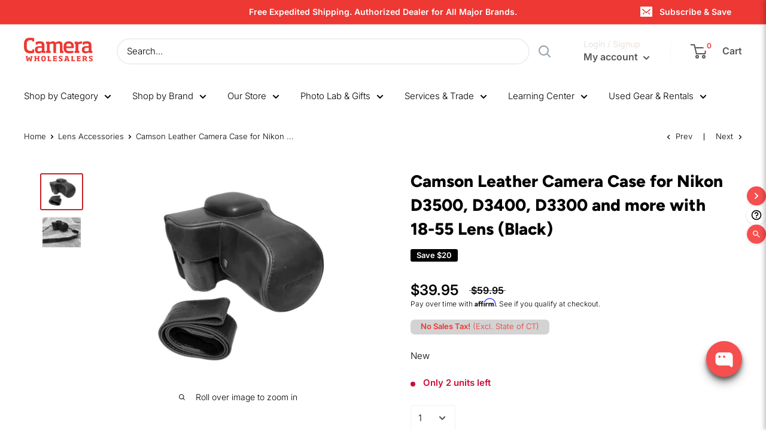

--- FILE ---
content_type: application/javascript
request_url: https://shopify-cdn.heichat-static.com/widget/launch.511c8644.js
body_size: 7643
content:
/* Minified by minify-assets.js */
var heichatScriptBaseLocation=window?.tiledeskSettings?.baseLocation||"https://shopify-cdn.heichat-static.com/widget";const dev=window.location.hostname.includes("localhost");let manifestCache=null;async function loadManifest(){if(dev)return null;if(manifestCache)return manifestCache;try{const e=Date.now(),t=await fetch(`${heichatScriptBaseLocation}/manifest.json?v=${e}`);return manifestCache=await t.json(),window.tiledeskSettings?.isDev&&console.log("[HeiChat] Manifest loaded:",manifestCache),manifestCache}catch(e){return console.error("[HeiChat] Failed to load manifest, falling back to non-hashed paths:",e),null}}function getManifestPath(e,t=".js"){if(dev||!manifestCache)return`${heichatScriptBaseLocation}/${e}${t}`;const i=manifestCache.widgets?.[e]||manifestCache.static?.[e.split("/").pop()];return i?`${heichatScriptBaseLocation}/${i}`:(window.tiledeskSettings?.isDev&&console.warn(`[HeiChat] File not found in manifest: ${e}, using fallback`),`${heichatScriptBaseLocation}/${e}${t}`)}function shouldUseShellMode(){return!window.heichatFullWidgetLoading&&!window.heichatFullWidgetLoaded&&!window.tiledeskSettings?.fullscreenMode&&!0!==window.tiledeskSettings?.disableShellMode}async function initShellMode(){try{window.initWidget=initWidget;const e=[getManifestPath("heichat-widget/shell/heichat-launcher-shell"),getManifestPath("heichat-widget/shell/heichat-callout-shell")],t=window.tiledeskSettings||{};(detectMobile()&&void 0!==t.showMobileHomepage?t.showMobileHomepage:t.showHomepage)&&(await loadHeiChatWidgetText(),await loadHeiChatScript(getManifestPath("heichat-widget/common/heichat-i18n")),1===window.tiledeskSettings?.homepageStyle?e.push(getManifestPath("heichat-widget/shell/heichat-homepage-shell")):e.push(getManifestPath("heichat-widget/shell/heichat-new-homepage-shell")),window.tiledeskSettings?.isDev&&console.log("[HeiChat] Homepage enabled, loading shell...")),await Promise.all(e.map(e=>loadHeiChatScript(e))),await loadHeiChatScript(getManifestPath("heichat-widget/common/heichat-product-data-handler")),await loadHeiChatScript(getManifestPath("heichat-widget/common/heichat-message-card")),await loadHeiChatScript(getManifestPath("heichat-widget/common/heichat-notification"));const i=determineSelector();await loadHeiChatScript(getManifestPath(`heichat-widget/common/heichat-${i}-selector`)),await loadSocialLauncherInShellMode(heichatScriptBaseLocation),await loadPromoCardAndSalesPopupInShellMode(heichatScriptBaseLocation),window.tiledeskSettings?.isDev&&console.log("[HeiChat] Shell mode initialized - widget will load on user interaction")}catch(e){console.error("[HeiChat] Failed to load shell components, falling back to full widget:",e),await initWidget()}}function showShellComponents(){try{window.tiledeskSettings?.isDev&&console.log("[HeiChat] Showing shell components after widget close..."),window.heichatLauncherShellInstance&&("function"==typeof window.heichatLauncherShellInstance.resetLoading&&window.heichatLauncherShellInstance.resetLoading(),window.heichatLauncherShellInstance.style.display="block",window.tiledeskSettings?.isDev&&console.log("[HeiChat] Launcher shell shown"))}catch(e){console.error("[HeiChat] Failed to show shell components:",e)}}async function loadSocialLauncherInShellMode(e){try{const t=window.tiledeskSettings||{},i=detectMobile()&&void 0!==t.showMobileHomepage?t.showMobileHomepage:t.showHomepage,a={social:(t.contactList?.filter(e=>e.display)?.length||0)+(t.socialLinks?.filter(e=>e.display)?.length||0),enableSearch:t.searchConfig?.show&&!0!==t.disableExtraWidget||t.searchConfig?.show&&(!0===i||!0===t.startFromHome)&&!1!==t.extraWidgetshowHomepage||t.searchConfig?.showInQuickButton||!1,showSearchWidget:t.searchConfig?.show&&!0!==t.disableExtraWidget||!1,enableOrder:t.orderSearchConfig?.show&&!0!==t.disableExtraWidget||t.orderSearchConfig?.show&&(!0===i||!0===t.startFromHome)&&!1!==t.extraWidgetshowHomepage||t.orderSearchConfig?.showInQuickButton||!1,showOrderWidget:t.orderSearchConfig?.show&&!0!==t.disableExtraWidget||!1,enableHelpDesk:t.helpDeskConfig?.show&&!0!==t.disableExtraWidget||t.helpDeskConfig?.show&&(!0===i||!0===t.startFromHome)&&!1!==t.extraWidgetshowHomepage||t.helpDeskConfig?.showInQuickButton||!1,showHelpDeskWidget:t.helpDeskConfig?.show&&!0!==t.disableExtraWidget||!1,enableMyCart:t.myCartConfig?.enable&&!0!==t.disableExtraWidget||t.myCartConfig?.enable&&t.myCartConfig?.show&&(!0===i||!0===t.startFromHome)&&!1!==t.extraWidgetshowHomepage||!1,showMyCartWidget:t.myCartConfig?.enable&&t.myCartConfig?.show&&!0!==t.disableExtraWidget||!1,enableFeedback:t.feedbackConfig?.show&&!0!==t.disableExtraWidget||t.feedbackConfig?.show&&(!0===i||!0===t.startFromHome)&&!1!==t.extraWidgetshowHomepage||t.feedbackConfig?.showInQuickButton||!1,showFeedbackWidget:t.feedbackConfig?.show&&!0!==t.disableExtraWidget||!1};if(!Object.values(a).some(e=>e))return;window.tiledeskSettings?.isDev&&console.log("[HeiChat] Loading base dependencies for sidebars..."),await loadHeiChatWidgetText(),await loadHeiChatScript(getManifestPath("heichat-widget/common/heichat-i18n")),await loadHeiChatScript(getManifestPath("heichat-widget/common/heichat-product-data-handler")),await loadHeiChatScript(getManifestPath("heichat-widget/common/heichat-message-card"));const o={customElements:"customElements"in window,shadowDOM:"attachShadow"in Element.prototype,template:"content"in document.createElement("template")};Object.values(o).some(e=>!e)&&await loadHeiChatScript(getManifestPath("heichat-widget/common/cm-webcomponents-bundle")),a.enableMyCart&&await loadHeiChatScript(getManifestPath("heichat-widget/common/heichat-cart-watcher"));const n=[];if((a.social||a.showSearchWidget||a.showOrderWidget||a.showHelpDeskWidget||a.showMyCartWidget||a.showFeedbackWidget)&&!0!==t.disableExtraWidget&&n.push(getManifestPath("heichat-widget/sidebar/heichat-social-launcher")),a.enableSearch&&n.push(getManifestPath("heichat-widget/sidebar/heichat-search-sidebar")),a.enableOrder&&n.push(getManifestPath("heichat-widget/sidebar/heichat-order-search-sidebar")),a.enableHelpDesk&&n.push(getManifestPath("heichat-widget/sidebar/heichat-help-desk-sidebar")),a.enableMyCart&&n.push(getManifestPath("heichat-widget/sidebar/heichat-my-cart-sidebar")),a.enableFeedback&&n.push(getManifestPath("heichat-widget/sidebar/heichat-feedback-sidebar")),n.length>0&&(window.tiledeskSettings?.isDev&&console.log("[HeiChat] Loading extra widgets in shell mode:",n.length),await Promise.all(n.map(e=>loadHeiChatScript(e))),window.SocialLauncher&&!window.heichatSocialLauncherInitialized))try{window.tiledeskSettings?.isDev&&console.log("[HeiChat] Initializing SocialLauncher..."),window.SocialLauncher.init(e),window.heichatSocialLauncherInitialized=!0}catch(e){console.error("[HeiChat] Failed to initialize SocialLauncher:",e)}}catch(e){console.error("[HeiChat] Failed to load social launcher in shell mode:",e)}}async function loadPromoCardAndSalesPopupInShellMode(e){try{const e=window.tiledeskSettings||{},t=()=>e.promoCardConfig?.enable,i=()=>e.salesActivityConfig?.enable,a=()=>e.videoPopupConfig?.enable;if(!t()&&!i()&&!a())return;window.tiledeskSettings?.isDev&&console.log("[HeiChat] Loading dependencies for promo/sales widgets..."),await loadHeiChatWidgetText(),await loadHeiChatScript(getManifestPath("heichat-widget/common/heichat-i18n")),await loadHeiChatScript(getManifestPath("heichat-widget/common/heichat-notification")),await loadHeiChatScript(getManifestPath("heichat-widget/common/heichat-product-data-handler")),await loadHeiChatScript(getManifestPath("heichat-widget/common/heichat-message-card"));const o=[];if(t()&&(window.tiledeskSettings?.isDev&&console.log("[HeiChat] PromoCard enabled - will replace callout"),e.calloutTimer=-1,o.push(getManifestPath("heichat-widget/common/heichat-promo-card"))),i()&&(window.tiledeskSettings?.isDev&&console.log("[HeiChat] Sales activity popup enabled"),o.push(getManifestPath("heichat-widget/common/faker")),o.push(getManifestPath("heichat-widget/common/heichat-sales-popup"))),a()&&(window.tiledeskSettings?.isDev&&console.log("[HeiChat] Sales video activity popup enabled"),o.push(getManifestPath("heichat-widget/common/heichat-video-popup"))),o.length>0){if(await Promise.all(o.map(e=>loadHeiChatScript(e))),t()&&window.PromoCard&&!window.heichatPromoCardInitialized)try{window.tiledeskSettings?.isDev&&console.log("[HeiChat] Initializing PromoCard..."),window.PromoCard.init(),window.heichatPromoCardInitialized=!0}catch(e){console.error("[HeiChat] Failed to initialize PromoCard:",e)}if(i()&&window.SalesActivityPopup&&!window.heichatSalesPopupInitialized)try{window.tiledeskSettings?.isDev&&console.log("[HeiChat] Initializing SalesActivityPopup..."),window.SalesActivityPopup.init(),window.heichatSalesPopupInitialized=!0}catch(e){console.error("[HeiChat] Failed to initialize SalesActivityPopup:",e)}if(a()&&window.VideoPopup&&!window.heichatVideoPopupInitialized)try{console.log("[HeiChat] Initializing VideoActivityPopup..."),window.VideoPopup.init(),window.heichatVideoPopupInitialized=!0}catch(e){console.error("[HeiChat] Failed to initialize VideoActivityPopup:",e)}}}catch(e){console.error("[HeiChat] Failed to load promo card or sales popup in shell mode:",e)}}function ready(){return new Promise((e,t)=>{!function(e){if(window.tiledeskSettings)return void e();const i=setInterval(()=>{window.tiledeskSettings&&(clearInterval(i),clearTimeout(a),e())},100),a=setTimeout(()=>{clearInterval(i);(e=>{t(e)})(new Error("HeiChat settings object not found after 60s. Initialization aborted."))},6e4)}(()=>{const t=window.tiledeskSettings?.lazyTime;if(t){const a=["scroll","mousedown","mousemove","touchstart","keydown"],o=setTimeout(()=>{window.heichatInitiated||(e(),a.forEach(e=>document.removeEventListener(e,i)))},t);function i(){window.heichatInitiated||"complete"!==document.readyState?!window.heichatInitiated&&window.attachEvent?window.attachEvent("onload",e):window.heichatInitiated||window.addEventListener("load",e,!1):(clearTimeout(o),e()),a.forEach(e=>document.removeEventListener(e,i))}window.tiledeskSettings.forceLazy||a.forEach(e=>document.addEventListener(e,i))}else"loading"!==document.readyState?e():document.addEventListener("DOMContentLoaded",()=>e())})})}async function loadIframe(e){try{const t=window.location.hostname.includes("localhost"),i=document.createElement("div");i.setAttribute("id","tiledesk-container"),i.setAttribute("data-clarity-mask","true"),i.classList.add("closed"),document.body.appendChild(i);const a=document.createElement("div");a.setAttribute("id","tiledeskdiv"),a.setAttribute("data-clarity-mask","true"),i.appendChild(a);const o=document.createElement("iframe");o.setAttribute("frameborder","0"),o.setAttribute("border","0"),o.setAttribute("title","Tiledesk Widget"),o.setAttribute("id","tiledeskiframe"),o.setAttribute("tiledesk_context","parent"),o.setAttribute("data-clarity-mask","true");const n=i=>t||!manifestCache?.angular?.[i]?`${e}/${i}.js`:`${e}/${manifestCache.angular[i]}`,s=()=>t||!manifestCache?.angular?.styles?`${e}/styles.css`:`${e}/${manifestCache.angular.styles}`,d=`\n      <html lang="en">\n        <head>\n          <meta charset="utf-8">\n          <meta name="viewport" content="width=device-width, initial-scale=1.0, maximum-scale=1.0, user-scalable=0" />\n          <base href="${e}/">\n          <link rel="stylesheet" type="text/css" href="${e}/assets/styles/tiledesk_v1.scss" media="all">\n        </head>\n        <body>\n          <chat-root></chat-root>\n          <script defer type="text/javascript" src="${n("runtime")}"><\/script>\n          <script defer type="text/javascript" src="${n("polyfills")}"><\/script>\n          <script defer type="text/javascript" src="${n("vendor")}"><\/script>\n          <script defer type="text/javascript" src="${n("main")}"><\/script>\n          <link type="text/css" rel="stylesheet" href="${s()}" media="all"></link>\n        </body>\n      </html>\n    `;registerEventHandlers(i,a),await new Promise((e,i)=>{o.onload=e,o.onerror=i,a.appendChild(o),t?(o.contentWindow.document.open(),o.contentWindow.document.write(d),o.contentWindow.document.close()):o.srcdoc=d})}catch(e){throw console.error("Error loading iframe:",e),e}}function registerEventHandlers(e,t){window.tiledesk.on("onLaunchButtonInit",e=>{checkPromoCard()&&window.PromoCard&&window.PromoCard.show()}),window.tiledesk.on("onInit",i=>{window.PromoCard&&(window.tiledeskSettings.isDev&&console.log("onInit - promo card stop show."),window.tiledeskSettings.shouldShowPromoCard=window.PromoCard.stop()),window.tiledesk.angularcomponent.component.g.isOpen?(e.classList.add("open"),e.classList.remove("closed"),t.classList.remove("heichat-callout"),window.PromoCard&&(window.tiledeskSettings.isDev&&console.log("isOpen - promo card stop show."),window.tiledeskSettings.shouldShowPromoCard=window.PromoCard.stop())):(e.classList.add("closed"),e.classList.remove("open"),t.classList.remove("messagePreview"))}),window.tiledesk.on("onOpen",i=>{e.classList.add("open"),e.classList.remove("closed"),t.classList.remove("heichat-callout"),t.classList.remove("messagePreview"),e.style.pointerEvents="auto";try{const i=window.tiledesk.angularcomponent.component.g,a=i?.isMobile&&"drawer"===i?.mobileViewMode;window.tiledeskSettings?.isDev&&console.log("[HeiChat] onOpen - Drawer mode check:",{isMobile:i?.isMobile,mobileViewMode:i?.mobileViewMode,isDrawerMode:a}),a&&(e.style.setProperty("width","100%","important"),e.style.setProperty("height","100%","important"),t.style.setProperty("width","100%","important"),t.style.setProperty("height","100%","important"),t.style.setProperty("max-width","100%","important"),t.style.setProperty("max-height","100%","important"),t.style.setProperty("min-width","100%","important"),t.style.setProperty("min-height","100%","important"),window.tiledeskSettings?.isDev&&console.log("[HeiChat] Applied drawer mode styles"))}catch(e){window.tiledeskSettings?.isDev&&console.error("[HeiChat] Error checking drawer mode:",e)}window.PromoCard&&(window.tiledeskSettings.isDev&&console.log("onOpen - promo card stop show."),window.tiledeskSettings.shouldShowPromoCard=window.PromoCard.stop());try{const e=window.tiledesk.angularcomponent.component.g;e.isMobile?e.mobileMarginX&&parseFloat(e.mobileMarginX)<0&&("left"===e.align?t.style.left="0px":t.style.right="0px"):e.marginX&&parseFloat(e.marginX)<0&&("left"===e.align?t.style.left="0px":t.style.right="0px")}catch(e){console.error("onHandle open position > error:",e)}}),window.tiledesk.on("onClose",i=>{window.tiledeskSettings?.isDev&&console.log("close widget"),e.classList.add("closed"),e.classList.remove("open");try{const i=window.tiledesk.angularcomponent.component.g;i.isMobile?"left"===i.align?t.style.left=i.mobileMarginX:t.style.right=i.mobileMarginX:"left"===i.align?t.style.left=i.marginX:t.style.right=i.marginX,e.style.pointerEvents="none",window.tiledeskSettings?.isDev&&console.log("[HeiChat] onClose - Set pointer-events to none (always)"),window.heichatFullWidgetLoaded&&!window.tiledeskSettings?.disableShellMode&&(showShellComponents(),window.tiledeskSettings?.isDev&&console.log("[HeiChat] Widget closed, showing shell launcher..."))}catch(e){console.error("onHandle close position > error:",e)}}),window.tiledesk.on("onOpenEyeCatcher",e=>{t.classList.add("heichat-callout");const i=window.tiledesk.angularcomponent.component.g;i&&1===i.calloutType&&(t.classList.add("new"),i.isMobile&&t.classList.add("mobile"))}),window.tiledesk.on("onClosedEyeCatcher",e=>{t.classList.remove("heichat-callout");const i=window.tiledesk.angularcomponent.component.g;i&&1===i.calloutType&&(t.classList.remove("new"),i.isMobile&&t.classList.remove("mobile"))}),window.Tiledesk("onAfterMessageSend",function(e){try{var t=e?.detail?.message;t&&(window.tiledeskSettings.isDev&&console.log("TRIGGER onAfterMessageSend -> ",t),fetch("https://heichat.server.customerlinkchatgpt.click/api/botserver/guest/message/created",{method:"POST",headers:{"Content-Type":"application/json"},body:JSON.stringify({projectId:window.tiledeskSettings.projectid,requestId:t.recipient,text:t.text,timestamp:t.timestamp}),keepalive:!0}).catch(e=>{window.tiledeskSettings.isDev&&console.error("Create user message failed:",e)}))}catch(e){window.tiledeskSettings.isDev&&console.error("Outer try-catch: Create user message failed:",e)}}),window.tiledesk.on("onConversationUpdated",e=>{try{const e=window.tiledesk.angularcomponent.component.g,i=e.isOpenNewMessage;!e.isOpen&&i&&(t.classList.add("messagePreview"),t.classList.remove("heichat-callout"),window.PromoCard&&(window.tiledeskSettings.isDev&&console.log("onConversationUpdated - promo card stop show."),window.tiledeskSettings.shouldShowPromoCard=window.PromoCard.stop()))}catch(e){console.error("onConversationUpdated > error:",e)}}),window.tiledesk.on("onCloseMessagePreview",e=>{try{t.classList.remove("messagePreview")}catch(e){console.error("onCloseMessagePreview > error:",e)}}),window.tiledesk.on("onNewConversation",async e=>{const t=window.tiledesk.angularcomponent.component.g.tiledeskToken;if(t)try{await sendEventRequest("POST",`${e.detail.appConfigs.apiUrl}${e.detail.default_settings.projectid}/events`,t,{name:"new_conversation",attributes:{request_id:e.detail.newConvId,department:e.detail.global.departmentSelected.id,participants:e.detail.global.participants,language:e.detail.global.lang,subtype:"info",fullname:e.detail.global.attributes.userFullname,email:e.detail.global.attributes.userEmail,attributes:e.detail.global.attributes}})}catch(e){console.error("Failed to send new conversation event:",e)}}),window.tiledesk.on("onLoggedIn",async e=>{const t=window.tiledesk.angularcomponent.component.g.tiledeskToken;if(t)try{await sendEventRequest("POST",`${e.detail.appConfigs.apiUrl}${e.detail.default_settings.projectid}/events`,t,{name:"logged_in",attributes:{fullname:e.detail.global.attributes.userFullname,email:e.detail.global.attributes.userEmail,language:e.detail.global.lang,attributes:e.detail.global.attributes}})}catch(e){console.error("Failed to send logged in event:",e)}}),window.tiledesk.on("onAuthStateChanged",async e=>{const t=window.tiledesk.angularcomponent.component.g.tiledeskToken;if(checkPromoCard()&&"online"===e?.detail?.event&&window.PromoCard&&window.PromoCard.show(),t)try{401===(await sendEventRequest("POST",`${e.detail.appConfigs.apiUrl}${e.detail.default_settings.projectid}/events`,t,{name:"auth_state_changed",attributes:{user_id:e.detail.global.senderId,isLogged:e.detail.global.isLogged,event:e.detail.event,subtype:"info",fullname:e.detail.global.attributes.userFullname,email:e.detail.global.attributes.userEmail,language:e.detail.global.lang,attributes:e.detail.global.attributes}})).status&&(window.tiledesk.hide(),window.tiledesk.dispose())}catch(e){console.error("Failed to send auth state changed event:",e)}})}async function sendEventRequest(e,t,i,a){const o=await fetch(t,{method:e,headers:{"Content-Type":"application/json",Authorization:i},body:JSON.stringify(a)});if(!o.ok&&401!==o.status)throw new Error(`HTTP error! status: ${o.status}`);return o}function initAsyncEvents(){window.tileDeskAsyncInit=function(){window.tiledesk.on("onLoadParams",async e=>{window.Tiledesk?.q?.length>0&&await Promise.all(window.Tiledesk.q.map(async t=>{if(t.length>=1){const i=t[0];if("onLoadParams"===i){if(2===t.length){const a=t[1];"function"==typeof a?(window.tiledesk.on(i,a),await Promise.resolve(a(e))):console.error("initAsyncEvents --\x3e functionCallback is not a function.")}}else if("setParameter"===i&&2===t.length){const e=t[1];"object"==typeof e?await Promise.resolve(window.tiledesk[i](e)):console.error("initAsyncEvents --\x3e functionArgs is not a object.")}}}))}),window.tiledesk.on("onBeforeInit",async e=>{window.Tiledesk?.q?.length>0&&await Promise.all(window.Tiledesk.q.map(async t=>{if(t.length>=1){const i=t[0];if("onLoadParams"===i||"setParameter"===i)return;if(i.startsWith("on")){if(2===t.length){const a=t[1];"function"==typeof a?(window.tiledesk.on(i,a),"onBeforeInit"===i&&await Promise.resolve(a(e))):console.error("functionCallback is not a function.")}}else if(2===t.length){const e=t[1];await Promise.resolve(window.tiledesk[i](e))}else await Promise.resolve(window.tiledesk[i]())}})),window.Tiledesk=async function(){if(arguments.length>=1){const e=arguments[0],t=2===arguments.length?arguments[1]:void 0;return"function"==typeof window.tiledesk[e]?await Promise.resolve(window.tiledesk[e](t)):window.tiledesk[e]}}})}}function loadHeiChatScript(e){return new Promise((t,i)=>{if(document.querySelector(`script[src="${e}"]`))return void t();const a=document.createElement("script");a.src=e,a.async=!0,a.onload=t,a.onerror=i,document.head.appendChild(a)})}function detectLocale(){try{let e="en";e=window.tiledeskSettings?.locale?window.tiledeskSettings.locale:navigator.language||navigator.userLanguage||"en";const t=e.split("-")[0].toLowerCase();return"zh-tw"===e.toLowerCase()||"zh-hk"===e.toLowerCase()?"zh-TW":t}catch(e){return"en"}}async function loadHeiChatWidgetText(){if(window.HeiChatI18nSettings)return void(window.tiledeskSettings?.isDev&&console.log("HeiChatI18nSettings already loaded, skipping..."));const e=detectLocale();window.tiledeskSettings.locale=e,window.tiledeskSettings?.isDev&&console.log(`locale: ${e}`);const t=getManifestPath(`heichat-widget/assets/${e}`,".json");try{const e=await fetch(t);if(!e.ok)throw new Error(`HTTP error! status: ${e.status}`);window.HeiChatI18nSettings=await e.json()}catch(e){console.error("Failed to load translation:",e)}}async function loadSocialLauncherScript(e,t){try{const e={social:(window.tiledeskSettings.contactList?.filter(e=>e.display)?.length||0)+(window.tiledeskSettings.socialLinks?.filter(e=>e.display)?.length||0),enableSearch:window.tiledeskSettings.searchConfig?.show||window.tiledeskSettings.searchConfig?.showInQuickButton||!1,showSearchWidget:window.tiledeskSettings.searchConfig?.show||!1,enableOrder:window.tiledeskSettings.orderSearchConfig?.show||window.tiledeskSettings.orderSearchConfig?.showInQuickButton||!1,showOrderWidget:window.tiledeskSettings.orderSearchConfig?.show||!1,enableHelpDesk:window.tiledeskSettings.helpDeskConfig?.show||window.tiledeskSettings.helpDeskConfig?.showInQuickButton||!1,showHelpDeskWidget:window.tiledeskSettings.helpDeskConfig?.show||!1,enableMyCart:window.tiledeskSettings.myCartConfig?.enable||!1,showMyCartWidget:window.tiledeskSettings.myCartConfig?.enable&&window.tiledeskSettings.myCartConfig?.show||!1,enableFeedback:window.tiledeskSettings.feedbackConfig?.show||window.tiledeskSettings.feedbackConfig?.showInQuickButton||!1,showFeedbackWidget:window.tiledeskSettings.feedbackConfig?.show||!1};if(!Object.values(e).some(e=>e))return;const i={customElements:"customElements"in window,shadowDOM:"attachShadow"in Element.prototype,template:"content"in document.createElement("template")},a=[];Object.values(i).some(e=>!e)&&await loadHeiChatScript(getManifestPath("heichat-widget/common/cm-webcomponents-bundle")),e.enableMyCart&&await loadHeiChatScript(getManifestPath("heichat-widget/common/heichat-cart-watcher")),(e.social||e.showSearchWidget||e.showOrderWidget||e.showHelpDeskWidget||e.showMyCartWidget||e.showFeedbackWidget)&&!0!==window.tiledeskSettings.disableExtraWidget&&a.push(getManifestPath("heichat-widget/sidebar/heichat-social-launcher")),e.enableSearch&&a.push(getManifestPath("heichat-widget/sidebar/heichat-search-sidebar")),e.enableOrder&&a.push(getManifestPath("heichat-widget/sidebar/heichat-order-search-sidebar")),e.enableHelpDesk&&a.push(getManifestPath("heichat-widget/sidebar/heichat-help-desk-sidebar")),e.enableMyCart&&a.push(getManifestPath("heichat-widget/sidebar/heichat-my-cart-sidebar")),e.enableFeedback&&a.push(getManifestPath("heichat-widget/sidebar/heichat-feedback-sidebar")),await Promise.all(a.map(e=>loadHeiChatScript(e))),t()}catch(e){}}function checkPromoCard(){return window.tiledeskSettings.promoCardConfig?.enable}(async()=>{try{await ready(),await loadManifest(),window.heichatInitiated||(window.heichatInitiated=!0,window.tileDeskAsyncInit||initAsyncEvents(),shouldUseShellMode()?await initShellMode():await initWidget())}catch(e){console.error("Error initializing chat widget:",e)}})();const getOrCreateVariantSelector=()=>new Promise(e=>{const t=determineSelector();let i=document.querySelector(`heichat-${t}-selector`);i?e(i):(i=document.createElement(`heichat-${t}-selector`),document.body.appendChild(i),setTimeout(()=>{e(i)},0))}),MESSAGE_TYPES={VARIANT_SELECTOR:"OPEN_HEICHAT_CM_VARIANT_SELECTOR",IMAGE_PREVIEW:"OPEN_HEICHAT_CM_IMAGE_PREVIEW",PRODUCT_SEARCH:"OPEN_HEICHAT_PRODUCT_SEARCH",ORDER_SEARCH:"OPEN_HEICHAT_ORDER_SEARCH",HELP_DESK_SEARCH:"OPEN_HEICHAT_HELP_DESK_SEARCH",MY_CART_SEARCH:"OPEN_HEICHAT_MY_CART_SEARCH",FEEDBACK:"OPEN_HEICHAT_FEEDBACK"},handleVariantSelector=async e=>{try{window.tiledeskSettings.isDev&&console.log("Received variant selector data:",e);const t=await getOrCreateVariantSelector();window.tiledeskSettings.isDev&&console.log("Variant selector created:",t);const{recipientId:i,userFullname:a,handle:o,themeColor:n}=e;i&&t.setRequestId(i),a&&t.setUserName(a),n&&t.setAttribute("theme-color",n),window.tiledeskSettings.isDev&&console.log("Setting handle:",o),await t.setHandle(o),window.tiledeskSettings.isDev&&console.log("Handle set:",o),t.open(),window.tiledeskSettings.isDev&&console.log("Variant selector opened:",t)}catch(e){}},handleImagePreview=async e=>{try{const{imageSrc:t,imageAlt:i}=e;"option"===determineSelector()?window.HeichatOptionSelector.openGlobalImagePreview(t,i):window.HeichatVariantSelector.openGlobalImagePreview(t,i)}catch(e){}};function determineSelector(){return window.tiledeskSettings?.variantSelectorType?window.tiledeskSettings.variantSelectorType:"option"}function detectMobile(){return/Android|webOS|iPhone|iPad|iPod|BlackBerry|IEMobile|Opera Mini/i.test(navigator.userAgent)||window.innerWidth<=451}async function initWidget(){window.heichatFullWidgetLoading=!0;var e=document.createElement("chat-root");window.tiledesk=new function(){this.tiledeskroot=e,this.on=function(t,i){e.addEventListener(t,i)},this.getBaseLocation=function(){return heichatScriptBaseLocation}};try{window.tileDeskAsyncInit()}catch(e){void 0===window.tileDeskAsyncInit?window.tiledeskSettings.isDev&&console.log("tileDeskAsyncInit() doesn't exists"):window.tiledeskSettings.isDev&&console.log(e)}if(document.body.appendChild(e),await initCSSWidget(heichatScriptBaseLocation),await loadIframe(heichatScriptBaseLocation),await loadHeiChatWidgetText(),await loadHeiChatScript(getManifestPath("heichat-widget/common/heichat-i18n")),window.tiledeskSettings.fullscreenMode)return window.tiledeskSettings.hideHeaderCloseButton=!0,void(window.heichatFullWidgetLoaded=!0);await loadHeiChatScript(getManifestPath("heichat-widget/common/heichat-product-data-handler")),await loadHeiChatScript(getManifestPath("heichat-widget/common/heichat-message-card")),await loadHeiChatScript(getManifestPath("heichat-widget/common/heichat-notification"));const t=determineSelector();if(await loadHeiChatScript(getManifestPath(`heichat-widget/common/heichat-${t}-selector`)),window.tiledeskSettings?.salesActivityConfig?.enable&&(await loadHeiChatScript(getManifestPath("heichat-widget/common/heichat-sales-popup")),await loadHeiChatScript(getManifestPath("heichat-widget/common/faker")),window.SalesActivityPopup&&!window.heichatSalesPopupInitialized&&(window.SalesActivityPopup.init(),window.heichatSalesPopupInitialized=!0)),window.tiledeskSettings?.videoPopupConfig?.enable&&(await loadHeiChatScript(getManifestPath("heichat-widget/common/heichat-video-popup")),window.VideoPopup&&!window.heichatVideoPopupInitialized&&(window.VideoPopup.init(),window.heichatVideoPopupInitialized=!0)),window.addEventListener("message",e=>{if(e.data&&e.data.type)switch(window.tiledeskSettings.isDev&&console.log("Received message:",e.data),e.data.type){case MESSAGE_TYPES.VARIANT_SELECTOR:handleVariantSelector(e.data);break;case MESSAGE_TYPES.IMAGE_PREVIEW:handleImagePreview(e.data)}}),window.addEventListener("message",function(e){const t=e.data;if(window.tiledeskSettings.isDev&&console.log("Received message:",t),t&&"openHeiChatCMWidget"===t.action)switch(t.widgetType){case MESSAGE_TYPES.PRODUCT_SEARCH:window.SearchSidebar&&window.SearchSidebar.open();break;case MESSAGE_TYPES.ORDER_SEARCH:window.OrderSearchSidebar&&window.OrderSearchSidebar.open();break;case MESSAGE_TYPES.HELP_DESK_SEARCH:window.HelpDeskSidebar&&window.HelpDeskSidebar.open();break;case MESSAGE_TYPES.MY_CART_SEARCH:window.MyCartSideBar&&window.MyCartSideBar.open();break;case MESSAGE_TYPES.FEEDBACK:window.FeedbackSidebar&&window.FeedbackSidebar.open()}}),await getOrCreateVariantSelector(),checkPromoCard())try{if(window.tiledeskSettings.calloutTimer=-1,await loadHeiChatScript(getManifestPath("heichat-widget/common/heichat-promo-card")),window.PromoCard&&!window.heichatPromoCardInitialized)try{window.tiledeskSettings.isDev&&console.log("Loaded promo card - start init card component."),window.PromoCard.init(),window.heichatPromoCardInitialized=!0}catch(e){}}catch(e){}await loadSocialLauncherScript(heichatScriptBaseLocation,function(){if(window.SocialLauncher&&!window.heichatSocialLauncherInitialized)try{window.SocialLauncher.init(heichatScriptBaseLocation),window.heichatSocialLauncherInitialized=!0}catch(e){window.tiledeskSettings?.isDev&&console.error("load social launcher failed",e)}else window.SocialLauncher||window.tiledeskSettings?.isDev&&console.warn("social launcher failed is not exist!")}),window.heichatFullWidgetLoaded=!0,window.heichatFullWidgetLoading=!1}async function initCSSWidget(e){await new Promise(e=>{const t=document.createElement("link");t.id="iframeCss",t.rel="stylesheet",t.type="text/css",t.href=getManifestPath("iframe-style",".css"),t.media="print",t.onload=()=>{t.media="all",e()},document.head.appendChild(t)})}function createCORSRequest(e,t,i){var a=new XMLHttpRequest;return"withCredentials"in a?a.open(e,t,i):"undefined"!=typeof XDomainRequest?(a=new XDomainRequest).open(e,t):a=null,a}

--- FILE ---
content_type: text/javascript; charset=utf-8
request_url: https://www.camerawholesalers.com/collections/lens-accessories/products/4094337351783-camson-leather-camera-case-for-nikon-d3500-d3400-d3300-and-more-with-18-55-lens-black.js
body_size: 1104
content:
{"id":4094337351783,"title":"Camson Leather Camera Case for Nikon D3500, D3400, D3300 and more with 18-55 Lens (Black)","handle":"4094337351783-camson-leather-camera-case-for-nikon-d3500-d3400-d3300-and-more-with-18-55-lens-black","description":"\u003ch2\u003e\u003cstrong\u003eFeatures\u003c\/strong\u003e\u003c\/h2\u003e\n\u003cul\u003e\n\u003cli\u003e\u003cspan class=\"a-list-item\"\u003e Two-piece case - Body and Lens covers \u003c\/span\u003e\u003c\/li\u003e\n\u003cli\u003e\u003cspan class=\"a-list-item\"\u003eThe camera can be used while the case is attached \u003c\/span\u003e\u003c\/li\u003e\n\u003cli\u003e\u003cspan class=\"a-list-item\"\u003e Camera Can Be Used With Tripod \u003c\/span\u003e\u003c\/li\u003e\n\u003cli\u003e\u003cspan class=\"a-list-item\"\u003e Easy to Remove to Change Battery\/Card. Includes matching Strap \u003c\/span\u003e\u003c\/li\u003e\n\u003c\/ul\u003e\n\u003cp\u003e \u003c\/p\u003e\n\u003cp\u003eThis PU leather camera case is made of extremely durable material with a very good design in order to protect the camera against damage, dust, and scratches. \u003cbr\u003e \u003cbr\u003eVintage, fashionable, and detachable designed appearance. \u003cbr\u003e With standard thread, it can be mounted on a tripod mount. \u003cbr\u003e The front cap can be detachable when shooting. Users don't need to take the case off. \u003cbr\u003e The raised area on top of the camera case is specially designed for flashlight use. \u003cbr\u003e High quality, compact, lightweight, extremely durable material and easy to carry. \u003cbr\u003e Soft internal layer to protect the LCD screen from scratches and bumps. \u003cbr\u003e Please note that it is very convenient for you that: instead of taking your camera out, you can open both clasps from behind and reverse it to shoot directly. Please note that you are not advised to open it from the bottom, or the mirror might fall down. When you want to use the half-separate set, you can open the clasps carefully from the bottom to take the body set off. \u003cbr\u003e \u003cbr\u003e Suitable for: Nikon D3500, D3400, D3300, D3200, D3100, D3000 with 18-55 Lens.  \u003cbr\u003e \u003cbr\u003e Package Includes: \u003cbr\u003e 1 x Camera Case \u003cbr\u003e 1 x Shoulder Strap\u003c\/p\u003e","published_at":"2021-04-23T00:15:08-04:00","created_at":"2019-09-17T11:12:14-04:00","vendor":"Camson","type":"Case","tags":["Discount_On Sale","Price Range_Under $50","Product Type_Case"],"price":3995,"price_min":3995,"price_max":3995,"available":true,"price_varies":false,"compare_at_price":5995,"compare_at_price_min":5995,"compare_at_price_max":5995,"compare_at_price_varies":false,"variants":[{"id":30102039756903,"title":"Default Title","option1":"Default Title","option2":null,"option3":null,"sku":"CSD3100BK","requires_shipping":true,"taxable":true,"featured_image":null,"available":true,"name":"Camson Leather Camera Case for Nikon D3500, D3400, D3300 and more with 18-55 Lens (Black)","public_title":null,"options":["Default Title"],"price":3995,"weight":272,"compare_at_price":5995,"inventory_management":"shopify","barcode":"639713890969","requires_selling_plan":false,"selling_plan_allocations":[]}],"images":["\/\/cdn.shopify.com\/s\/files\/1\/1786\/3523\/files\/IMG_5832.jpg?v=1761246047","\/\/cdn.shopify.com\/s\/files\/1\/1786\/3523\/products\/IMG_1722_e9436303-cd48-4007-a9f6-852e7d3eae24.jpg?v=1761246047"],"featured_image":"\/\/cdn.shopify.com\/s\/files\/1\/1786\/3523\/files\/IMG_5832.jpg?v=1761246047","options":[{"name":"Title","position":1,"values":["Default Title"]}],"url":"\/products\/4094337351783-camson-leather-camera-case-for-nikon-d3500-d3400-d3300-and-more-with-18-55-lens-black","media":[{"alt":null,"id":32734265475270,"position":1,"preview_image":{"aspect_ratio":1.185,"height":1089,"width":1290,"src":"https:\/\/cdn.shopify.com\/s\/files\/1\/1786\/3523\/files\/IMG_5832.jpg?v=1761246047"},"aspect_ratio":1.185,"height":1089,"media_type":"image","src":"https:\/\/cdn.shopify.com\/s\/files\/1\/1786\/3523\/files\/IMG_5832.jpg?v=1761246047","width":1290},{"alt":"Camson Leather Camera Case for Nikon D3500, D3400, D3300, D3200 with 18-55 Lens (Black)","id":1974619340903,"position":2,"preview_image":{"aspect_ratio":1.281,"height":823,"width":1054,"src":"https:\/\/cdn.shopify.com\/s\/files\/1\/1786\/3523\/products\/IMG_1722_e9436303-cd48-4007-a9f6-852e7d3eae24.jpg?v=1761246047"},"aspect_ratio":1.281,"height":823,"media_type":"image","src":"https:\/\/cdn.shopify.com\/s\/files\/1\/1786\/3523\/products\/IMG_1722_e9436303-cd48-4007-a9f6-852e7d3eae24.jpg?v=1761246047","width":1054}],"requires_selling_plan":false,"selling_plan_groups":[]}

--- FILE ---
content_type: application/x-javascript; charset=utf-8
request_url: https://guarantee-cdn.com/Web/Seal/AltSealInfo.aspx?Info=1&PR=&CBF=bs_R.AltSeal&Elem=_GUARANTEE_SealSpan&SN=buysafeseal_1&HASH=Qmz4cGYP4INBPzst1HF57dYJ1hTgrty6suLUeHg1Wx9aZBZ6pc915sGpSxjtMqmy18bUDUfW1BuRMnyiv2B2yQ%3d%3d&S=Large&T=M&MSPHASH=&fpc=&DP=br%3DChrome%3Bvr%3D131.0.0.0%3Bos%3DLinux%3Bsno%3Da&I=&TS=efc9990df0
body_size: 500
content:
bs_R.AltSeal("_GUARANTEE_SealSpan","buysafeseal_1","Qmz4cGYP4INBPzst1HF57dYJ1hTgrty6suLUeHg1Wx9aZBZ6pc915sGpSxjtMqmy18bUDUfW1BuRMnyiv2B2yQ%3d%3d","","Large","M","<filename></filename><bsuid>c8056cb0-2230-4c32-a0ac-5bf5b5ad8fbd_50</bsuid><Rollover>DoesNotApply</Rollover><Type>AttentionRequired</Type><Persist>False</Persist><Affiliate>False</Affiliate><Free>False</Free><SealResponse PersistantSealOn=\"False\" RolloverName=\"\" SetName=\"\" DisplayFlag=\"-1\" SealType=\"AttentionRequired\" UniqueId=\"c8056cb0-2230-4c32-a0ac-5bf5b5ad8fbd_50\" RolloverType=\"DoesNotApply\" ShowSeal=\"True\" SealLocation=\"\" MarketplaceUserHash=\"\" IsFreeBond=\"False\" IsAffiliateOnly=\"False\" />");